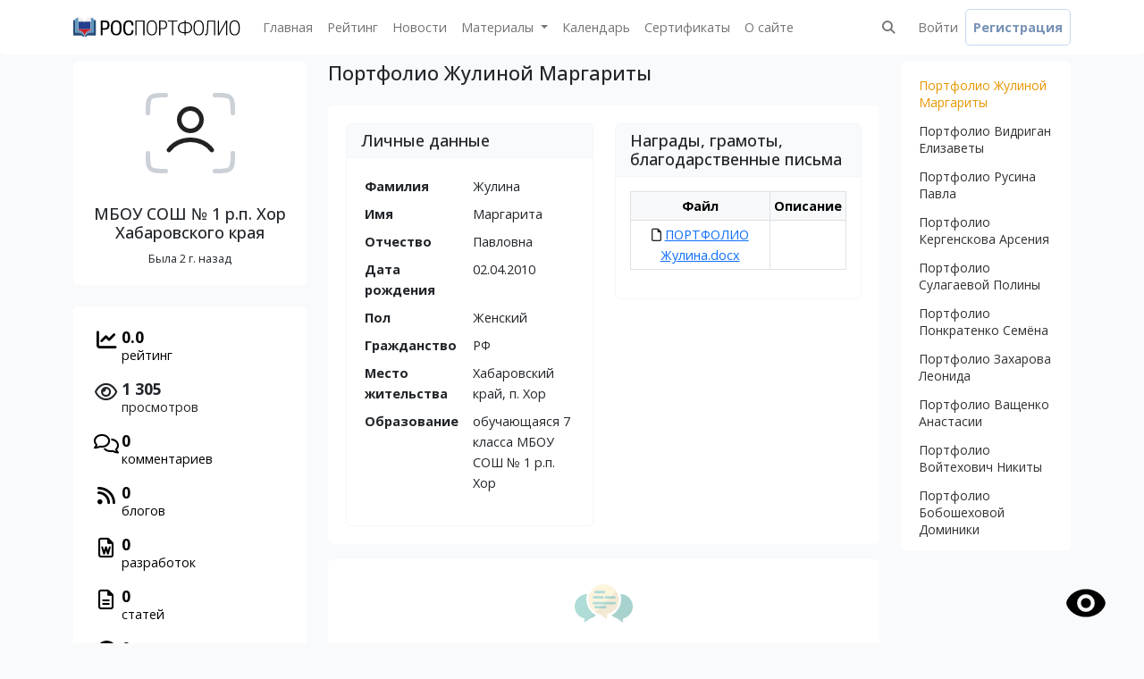

--- FILE ---
content_type: text/html; charset=UTF-8
request_url: https://rosportfolio.ru/hor1school
body_size: 5842
content:
<!doctype html>
<html lang="ru" class="h-100">
<head>
    <meta charset="utf-8">
    <meta name="viewport" content="width=device-width, initial-scale=1">
    <link rel="canonical" href="https://rosportfolio.ru/hor1school" />
    <meta name="csrf-token" content="RvHJKhTLXRJvR7CIavfEDgazztgSqOB1rYvo0gfK">
    <meta name="description" content="Портфолио МБОУ СОШ № 1 р.п. Хор Хабаровского края, личный сайт, учебные материалы к уроку">

        <meta property="og:title" content="МБОУ СОШ № 1 р.п. Хор Хабаровского края">
    <meta property="og:url" content="https://rosportfolio.ru/hor1school">
    <meta property="og:description" content="">
    <meta property="og:type" content="article">
    
    <title>            Портфолио Жулиной Маргариты - МБОУ СОШ № 1 р.п. Хор Хабаровского края        </title>
    <link rel="apple-touch-icon" sizes="180x180" href="https://rosportfolio.ru/apple-touch-icon.png">
    <link rel="icon" type="image/png" sizes="32x32" href="https://rosportfolio.ru/favicon-32x32.png">
    <link rel="icon" type="image/png" sizes="16x16" href="https://rosportfolio.ru/favicon-16x16.png">
    <link rel="manifest" href="https://rosportfolio.ru/yandex-manifest.json">
    <link rel="stylesheet" href="https://cdnjs.cloudflare.com/ajax/libs/font-awesome/6.6.0/css/all.min.css" integrity="sha512-Kc323vGBEqzTmouAECnVceyQqyqdsSiqLQISBL29aUW4U/M7pSPA/gEUZQqv1cwx4OnYxTxve5UMg5GT6L4JJg==" crossorigin="anonymous" referrerpolicy="no-referrer" />
    <script src="/js/lib.js?3"></script>
    <link rel="stylesheet" href="/css/lib.css?3"/>
    <script src="/js/custom.js?1768517544"></script>
    <link rel="dns-prefetch" href="//fonts.gstatic.com">
    <link href="https://fonts.bunny.net/css?family=Nunito" rel="stylesheet">
    <link href="https://rosportfolio.ru/css/all.min.css" rel="stylesheet">
    <link rel="stylesheet" href="/css/element.css"/>

    
        <!-- Yandex.RTB -->
    <script>window.yaContextCb=window.yaContextCb||[]</script>
    <script src="https://yandex.ru/ads/system/context.js" async></script>
</head>
<body class="d-flex flex-column h-100">

<main class="flex-shrink-0">
    <nav class="navbar navbar-expand-lg bg-body-tertiary site-header main-header">
    <div class="container">
        <a class="navbar-brand" href="https://rosportfolio.ru"><img src="https://rosportfolio.ru/img/logo.svg" alt="РосПортфолио" height="40"/></a>
        <button class="navbar-toggler" type="button" data-bs-toggle="collapse" data-bs-target="#navbarSupportedContent" aria-controls="navbarSupportedContent" aria-expanded="false" aria-label="Toggle navigation">
            <span class="navbar-toggler-icon"></span>
        </button>
        <div class="collapse navbar-collapse" id="navbarSupportedContent">
            <ul class="navbar-nav me-auto mb-2 mb-lg-0 top-nav-links">
                <li class="nav-item">
                    <a class="nav-link " aria-current="page" href="https://rosportfolio.ru">Главная</a>
                </li>
                <li class="nav-item">
                    <a class="nav-link " aria-current="page" href="https://rosportfolio.ru/rating">Рейтинг</a>
                </li>



                <li class="nav-item">
                    <a class="nav-link " aria-current="page" href="https://rosportfolio.ru/news">Новости</a>
                </li>
                <li class="nav-item dropdown">
                    <a class="nav-link dropdown-toggle" href="#" role="button" data-bs-toggle="dropdown" aria-expanded="false">
                        Материалы
                    </a>
                    <ul class="dropdown-menu">
                        <li><a class="dropdown-item" href="https://rosportfolio.ru/materials">Учебные материалы</a></li>
                        <li><a class="dropdown-item" href="https://rosportfolio.ru/articles">Статьи</a></li>
                        <li><a class="dropdown-item" href="https://rosportfolio.ru/blogs">Блоги</a></li>
                        <li><a class="dropdown-item" href="https://rosportfolio.ru/discussions">Дискуссии</a></li>
                        <li><a class="dropdown-item" href="https://rosportfolio.ru/mc">Мастер-классы</a></li>
                        <li><a class="dropdown-item" href="https://rosportfolio.ru/excursions">Экскурсии</a></li>
                    </ul>
                </li>
                <li class="nav-item">
                    <a class="nav-link " aria-current="page" href="https://rosportfolio.ru/calendar">Календарь</a>
                </li>
                <li class="nav-item">
                    <a class="nav-link " aria-current="page" href="https://rosportfolio.ru/certificates">Сертификаты</a>
                </li>














                <li class="nav-item">
                    <a class="nav-link " aria-current="page" href="https://rosportfolio.ru/page/about">О сайте</a>
                </li>
            </ul>
                            <div class="navbar-nav user-balance">
                    <a href="https://rosportfolio.ru/search" class="nav-link"><i class="fas fa-search"></i></a>
                </div>
                <div class="navbar-nav">
                    <a href="https://rosportfolio.ru/login" class="nav-link">Войти</a>
                </div>
                <div class="navbar-nav">
                    <a href="https://rosportfolio.ru/register" class="nav-link register-link">Регистрация</a>
                </div>
                    </div>
    </div>
</nav>
<div class="container">


    <main class="py-2 style--portfolio">
        <div class="row justify-content-center ">
            <div class="col-xl-3 col-md-4 col-sm-5">
                <div class="portfolio-menu style--portfolio-user-block">

                    <div class="account-settings profile-account-settings">
                        <div class="user-profile">
                                                            <div class="user-avatar user-avatar-profile no-round">


                                    <img src="/img/placeholder.svg" alt="МБОУ СОШ № 1 р.п. Хор Хабаровского края"" class="">

                                                                    </div>
                                                        <h5 class="user-name ">МБОУ СОШ № 1 р.п. Хор Хабаровского края</h5>

                                                            <div class="user-status-text offline-status">
                                <div class="online-indicator">
                                    <span class="blink"></span>
                                </div>

                                                                                                            Была 2 г. назад
                                                                                                </div>

                                                    </div>
                    </div>

                </div>

                
                <div class="portfolio-menu stat-block mt-4 style--portfolio-stat-block">
    <a href="/hor1school/rating">
        <div class="stat-block-row">
            <div class="stat-block-icon"><i class="fa-solid fa-chart-line"></i></div>
            <div class="stat-block-content">
                                <div class="stat-block-value">0.0</div>
                <div class="stat-block-description">рейтинг</div>
            </div>
        </div>
    </a>

    <a>
        <div class="stat-block-row">
            <div class="stat-block-icon"><i class="far fa-eye"></i></div>
            <div class="stat-block-content">
                                <div class="stat-block-value">1 305</div>
                <div class="stat-block-description">просмотров</div>
            </div>
        </div>
    </a>

    <a href="https://rosportfolio.ru/comments?userId=22602">
        <div class="stat-block-row">
            <div class="stat-block-icon"><i class="far fa-comments"></i></div>
            <div class="stat-block-content">
                                <div class="stat-block-value">0</div>
                <div class="stat-block-description">комментариев</div>
            </div>
        </div>
    </a>

    <a href="https://rosportfolio.ru/search?filter=1&search_for=5&userId=22602">
        <div class="stat-block-row">
            <div class="stat-block-icon"><i class="fas fa-rss"></i></div>
            <div class="stat-block-content">
                                <div class="stat-block-value">0</div>
                <div class="stat-block-description">блогов</div>
            </div>
        </div>
    </a>

    <a href="https://rosportfolio.ru/search?filter=1&search_for=3&userId=22602">
        <div class="stat-block-row">
            <div class="stat-block-icon"><i class="far fa-file-word"></i></div>
            <div class="stat-block-content">
                                <div class="stat-block-value">0</div>
                <div class="stat-block-description">разработок</div>
            </div>
        </div>
    </a>

    <a href="https://rosportfolio.ru/search?filter=1&search_for=4&userId=22602">
        <div class="stat-block-row">
            <div class="stat-block-icon"><i class="far fa-file-alt"></i></div>
            <div class="stat-block-content">
                                <div class="stat-block-value">0</div>
                <div class="stat-block-description">статей</div>
            </div>
        </div>
    </a>

    <a href="https://rosportfolio.ru/search?filter=1&search_for=7&userId=22602">
        <div class="stat-block-row">
            <div class="stat-block-icon"><i class="fas fa-palette"></i></div>
            <div class="stat-block-content">
                                <div class="stat-block-value">0</div>
                <div class="stat-block-description">мастер-классов</div>
            </div>
        </div>
    </a>

    <a href="https://rosportfolio.ru/search?filter=1&search_for=8&userId=22602">
        <div class="stat-block-row">
            <div class="stat-block-icon"><i class="far fa-image"></i></div>
            <div class="stat-block-content">
                                <div class="stat-block-value">0</div>
                <div class="stat-block-description">экскурсий</div>
            </div>
        </div>
    </a>

    <a href="https://rosportfolio.ru/search?filter=1&search_for=6&userId=22602">
        <div class="stat-block-row">
            <div class="stat-block-icon"><i class="far fa-comment-dots"></i></div>
            <div class="stat-block-content">
                                <div class="stat-block-value">0</div>
                <div class="stat-block-description">дискуссий</div>
            </div>
        </div>
    </a>

    <a href="https://rosportfolio.ru/search?filter=1&search_for=2&userId=22602">
        <div class="stat-block-row">
            <div class="stat-block-icon"><i class="far fa-newspaper"></i></div>
            <div class="stat-block-content">
                                <div class="stat-block-value">0</div>
                <div class="stat-block-description">новостей</div>
            </div>
        </div>
    </a>
</div>

                            </div>
            <div class="col-xl-9 col-md-8 col-sm-7">
                <div class="row">
                    <div class=" col-md-8 col-xl-9   order-2 order-md-1 style--portfolio-middle-block">
                            <div class="row">
        <div class="col-md-12">
            <h4 class="page-header">Портфолио Жулиной Маргариты</h4>

            
            
            <div class="page-layout mt-4">
                                    
                                            <div class="page-container style--portfolio-page-container-block">
                            <div class="row">
                                <div class="col-md-6">
                                                                            <div class="card ">
            <h5 class="card-header">Личные данные</h5>
    
    <div class="card-body">
                    <div class="table-responsive">
                <table class="table table-sm table-borderless">
                    <tbody>
                                                                        <tr>
                                <td class="fw-bold" width="50%">
                                    Фамилия
                                </td>
                                <td>
                                    Жулина
                                </td>
                            </tr>
                                                                                                <tr>
                                <td class="fw-bold" width="50%">
                                    Имя
                                </td>
                                <td>
                                    Маргарита
                                </td>
                            </tr>
                                                                                                <tr>
                                <td class="fw-bold" width="50%">
                                    Отчество
                                </td>
                                <td>
                                    Павловна
                                </td>
                            </tr>
                                                                                                <tr>
                                <td class="fw-bold" width="50%">
                                    Дата рождения
                                </td>
                                <td>
                                    02.04.2010
                                </td>
                            </tr>
                                                                                                <tr>
                                <td class="fw-bold" width="50%">
                                    Пол
                                </td>
                                <td>
                                    Женский
                                </td>
                            </tr>
                                                                                                <tr>
                                <td class="fw-bold" width="50%">
                                    Гражданство
                                </td>
                                <td>
                                    РФ
                                </td>
                            </tr>
                                                                                                <tr>
                                <td class="fw-bold" width="50%">
                                    Место жительства
                                </td>
                                <td>
                                    Хабаровский край, п. Хор
                                </td>
                            </tr>
                                                                                                                                                                                                                                    <tr>
                                <td class="fw-bold" width="50%">
                                    Образование
                                </td>
                                <td>
                                    обучающаяся 7 класса МБОУ СОШ № 1 р.п. Хор
                                </td>
                            </tr>
                                                                                                                                                                                                                                                                                                                                                                                    </tbody>
                </table>
            </div>
            </div>
</div>

                                                                    </div>
                                <div class="col-md-6">
                                                                            <div class="card ">
            <h5 class="card-header">Награды, грамоты, благодарственные письма</h5>
    
    <div class="card-body">
                    <div class="table-responsive">
                <table class="table table-sm table-bordered">
                    <thead class="table-light">
                    <tr>
                        <th scope="col" class="text-center wrd-wrap" width="250">Файл</th>
                        <th scope="col" class="text-center">Описание</th>
                    </tr>
                    </thead>
                    <tbody>
                                            <tr>
                            <td class="text-center wrd-wrap">
                                                                    <div class="row-file-list-2">
                                                                                    <div><i class="fa-regular fa-file"></i> <a
                                                    href="https://rosportfolio.ru/storage/users/22602/infoblocks/UhsnaBZF3NHsmRugflCc4dPDZTkLH8XggOuyCHuj.docx"
                                                    target="_blank">ПОРТФОЛИО Жулина.docx</a></div>
                                                                            </div>
                                                            </td>
                            <td>
                                
                            </td>
                        </tr>
                                        </tbody>
                </table>
            </div>
            </div>
</div>

                                                                    </div>
                            </div>
                        </div>
                    
                                                </div>
        </div>
    </div>

    <div class="comments-block">
        <div class="row">
            <div class="col-md-12">
                <div class="comments">
    <div class="comments-body">
        
                    <div class="comments-content-wrapper">
                <div class="comments-empty text-center mt-3">
                    <img src="/img/no-comments.svg" width="65"/>
                    <div class="text-secondary">
                        Комментарии отсутствуют.<br/>
                        Напишите первый комментарий
                    </div>
                </div>
            </div>
            </div>

        
            <div class="comment-only-for-registered text-center">Пожалуйста, <a href="/register">пройдите регистрацию</a> или <a href="/login">войдите</a> на сайт, чтобы оставить комментарий</div>
    </div>



            </div>
        </div>
    </div>
                    </div>

                                            <div
                            class="col-12 col-md-4 col-xl-3 user-menu user-menu-portfolio portfolio-page-list order-1 order-md-2 style--portfolio-pages-block">

                                                            <nav class="nav flex-column">
                                                                                                                        <a class="nav-link is-active"
                                               aria-current="page"
                                               href="/hor1school/portfolio-zulinoi-margarity">Портфолио Жулиной Маргариты</a>
                                                                                                                                                                <a class="nav-link "
                                               aria-current="page"
                                               href="/hor1school/portfolio-vidrigan-elizavety">Портфолио Видриган Елизаветы</a>
                                                                                                                                                                <a class="nav-link "
                                               aria-current="page"
                                               href="/hor1school/portfolio-rusina-pavla">Портфолио Русина Павла</a>
                                                                                                                                                                <a class="nav-link "
                                               aria-current="page"
                                               href="/hor1school/portfolio-kergenskova-arseniia">Портфолио Кергенскова Арсения</a>
                                                                                                                                                                <a class="nav-link "
                                               aria-current="page"
                                               href="/hor1school/portfolio-sulagaevoi-poliny">Портфолио Сулагаевой Полины</a>
                                                                                                                                                                <a class="nav-link "
                                               aria-current="page"
                                               href="/hor1school/portfolio-ponkratenko-semena">Портфолио Понкратенко Семёна</a>
                                                                                                                                                                <a class="nav-link "
                                               aria-current="page"
                                               href="/hor1school/portfolio-zaxarova-leonida">Портфолио Захарова Леонида</a>
                                                                                                                                                                <a class="nav-link "
                                               aria-current="page"
                                               href="/hor1school/portfolio-vashhenko-anastasii">Портфолио Ващенко Анастасии</a>
                                                                                                                                                                <a class="nav-link "
                                               aria-current="page"
                                               href="/hor1school/portfolio-voitexovic-nikity">Портфолио Войтехович Никиты</a>
                                                                                                                                                                <a class="nav-link "
                                               aria-current="page"
                                               href="/hor1school/portfolio-bobosexovoi-dominiki">Портфолио Бобошеховой Доминики</a>
                                                                                                            </nav>
                                                    </div>
                                    </div>
            </div>
        </div>


    </main>


</div>

    <footer class="py-2 footer-block footer mt-auto">
    <div class="container">
    <div class="row footer-row">
        <div class="col-md-3 mb-3">



            <p class="text-muted">© 2026 РосПортфолио.ру</p>
                        <p class="text-muted">Копирование материалов возможно только при разрешении администрации.</p>

        </div>

        <div class="col-md-3 mb-3">
            <h5>Публикации</h5>
            <ul class="nav flex-column">
                <li class="nav-item mb-2"><a href="https://rosportfolio.ru/news" class="nav-link p-0 text-muted">Новости</a></li>
                <li class="nav-item mb-2"><a href="https://rosportfolio.ru/materials" class="nav-link p-0 text-muted">Разработки</a></li>
                <li class="nav-item mb-2"><a href="https://rosportfolio.ru/articles" class="nav-link p-0 text-muted">Статьи</a></li>
                <li class="nav-item mb-2"><a href="https://rosportfolio.ru/blogs" class="nav-link p-0 text-muted">Блоги</a></li>
                <li class="nav-item mb-2"><a href="https://rosportfolio.ru/discussions" class="nav-link p-0 text-muted">Дискуссии</a></li>


            </ul>
        </div>

        <div class="col-md-3 mb-3">
            <h5>Сообщество</h5>
            <ul class="nav flex-column">
                <li class="nav-item mb-2"><a href="https://rosportfolio.ru/calendar" class="nav-link p-0 text-muted">Календарь</a></li>
                <li class="nav-item mb-2"><a href="https://rosportfolio.ru/rating" class="nav-link p-0 text-muted">Рейтинг</a></li>
                <li class="nav-item mb-2"><a href="https://vk.com/rosportfolio" class="nav-link p-0 text-muted">ВКонтакте</a></li>
                <li class="nav-item mb-2"><a href="https://t.me/+IJptf75NqZpjOWYy" class="nav-link p-0 text-muted">Телеграм</a></li>
            </ul>
        </div>

        <div class="col-md-3 mb-3">
            <h5>Информация</h5>
            <ul class="nav flex-column">
                <li class="nav-item mb-2"><a href="https://rosportfolio.ru/page/about" class="nav-link p-0 text-muted">О сайте</a></li>
                <li class="nav-item mb-2"><a href="https://rosportfolio.ru/page/ad" class="nav-link p-0 text-muted">Реклама</a></li>
                <li class="nav-item mb-2"><a href="https://rosportfolio.ru/page/agreement" class="nav-link p-0 text-muted">Пользовательское соглашение</a></li>
                <li class="nav-item mb-2"><a href="https://rosportfolio.ru/page/personal_data" class="nav-link p-0 text-muted">Положение об обработке персональных данных</a></li>
                <li class="nav-item mb-2"><a href="https://rosportfolio.ru/page/contacts" class="nav-link p-0 text-muted">Контакты</a></li>
            </ul>
        </div>

    </div>
    </div>
</footer>
</main>

<script src="https://rosportfolio.ru/special.js"></script>


<div class="modal micromodal-slide" id="message-dialog" aria-hidden="true">
    <div class="modal__overlay" tabindex="-1" data-micromodal-close>
        <div class="modal__container" role="dialog" aria-modal="true" aria-labelledby="modal-1-title">
            <header class="modal__header">
                <h2 class="modal__title" id="message-dialog-title"></h2>
                <button class="modal__close" aria-label="Close modal" data-micromodal-close></button>
            </header>
            <main class="modal__content" id="message-dialog-content">
                <p>
                    Try hitting the <code>tab</code> key and notice how the focus stays within the modal itself. Also, <code>esc</code> to close modal.
                </p>
            </main>
            <footer class="modal__footer">
                <button class="modal__btn modal__btn-primary" data-micromodal-close>ОК</button>
                <button class="modal__btn" data-micromodal-close>Закрыть</button>
            </footer>
        </div>
    </div>
</div>

<img id="specialButton" style="cursor:pointer;" src="https://rosportfolio.ru/img/eye.svg" alt="ВЕРСИЯ ДЛЯ СЛАБОВИДЯЩИХ" title="ВЕРСИЯ ДЛЯ СЛАБОВИДЯЩИХ" />

<link rel="preload" as="style" href="https://rosportfolio.ru/build/assets/app.67dcdfd2.css" /><link rel="preload" as="style" href="https://rosportfolio.ru/build/assets/app.a425d7ed.css" /><link rel="preload" as="style" href="https://rosportfolio.ru/build/assets/app.4499f37b.css" /><link rel="modulepreload" href="https://rosportfolio.ru/build/assets/app.a9627cd0.js" /><link rel="stylesheet" href="https://rosportfolio.ru/build/assets/app.67dcdfd2.css" /><link rel="stylesheet" href="https://rosportfolio.ru/build/assets/app.a425d7ed.css" /><link rel="stylesheet" href="https://rosportfolio.ru/build/assets/app.4499f37b.css" /><script type="module" src="https://rosportfolio.ru/build/assets/app.a9627cd0.js"></script>

<!-- Yandex.Metrika counter -->
<script type="text/javascript" >
    (function(m,e,t,r,i,k,a){m[i]=m[i]||function(){(m[i].a=m[i].a||[]).push(arguments)};
        m[i].l=1*new Date();
        for (var j = 0; j < document.scripts.length; j++) {if (document.scripts[j].src === r) { return; }}
        k=e.createElement(t),a=e.getElementsByTagName(t)[0],k.async=1,k.src=r,a.parentNode.insertBefore(k,a)})
    (window, document, "script", "https://mc.yandex.ru/metrika/tag.js", "ym");

    ym(93568212, "init", {
        clickmap:true,
        trackLinks:true,
        accurateTrackBounce:true
    });
</script>
<noscript><div><img src="https://mc.yandex.ru/watch/93568212" style="position:absolute; left:-9999px;" alt="" /></div></noscript>
<!-- /Yandex.Metrika counter -->
<!-- Google tag (gtag.js) -->
<script async src="https://www.googletagmanager.com/gtag/js?id=G-DTLH791GEX"></script>
<script>
    window.dataLayer = window.dataLayer || [];
    function gtag(){dataLayer.push(arguments);}
    gtag('js', new Date());

    gtag('config', 'G-DTLH791GEX');
</script>

</body>
</html>


--- FILE ---
content_type: text/css
request_url: https://rosportfolio.ru/build/assets/app.a425d7ed.css
body_size: 9024
content:
@import"https://fonts.googleapis.com/css2?family=Open+Sans:ital,wght@0,300;0,400;0,500;0,600;0,700;0,800;1,300;1,400;1,500;1,600;1,700;1,800&display=swap";html,body{font-family:Open Sans,sans-serif!important}.el-menu{border:solid 0px var(--el-menu-border-color);border-radius:6px}.el-menu-item{cursor:pointer}.content-block{background-color:#fff;border-radius:6px;width:100%;padding:17px}.el-menu-item a{display:block;flex-basis:100%;text-decoration:none;color:var(--el-menu-text-color);transition:border-color var(--el-transition-duration),background-color var(--el-transition-duration),color var(--el-transition-duration)}.el-menu-item.is-active a{color:var(--el-menu-active-color)}.el-menu-item span{flex-basis:100%}.user-menu .nav{background-color:#fff;border-radius:6px;margin-bottom:5px}.user-menu .nav a{height:35px;line-height:27px;font-size:var(--el-menu-item-font-size);color:var(--el-menu-text-color);padding:0 var(--el-menu-base-level-padding);transition:border-color var(--el-transition-duration),background-color var(--el-transition-duration),color var(--el-transition-duration)}.user-menu .nav a:hover{background-color:var(--el-color-primary-light-9)}.user-menu .nav a span{vertical-align:-3px}.user-menu .nav [class^=el-icon]{margin-right:5px;width:var(--el-menu-icon-width);text-align:center;font-size:18px;vertical-align:-7px}.user-menu a{position:relative}.user-menu .arrow [class^=el-icon]{position:absolute;top:50%;right:var(--el-menu-base-level-padding);margin-top:-6px;transition:transform var(--el-transition-duration);font-size:12px;margin-right:0;width:inherit}.user-menu .sub-menu span{line-height:33px!important;padding-left:33px}.user-menu .is-active{color:#e79600!important}.user-menu .nav{padding-top:9px!important;padding-bottom:9px!important}.toggle-user-menu{position:relative;display:none;text-decoration:none;text-align:center;padding:10px;background-color:#fff;margin-bottom:10px;border-radius:6px;color:#000;border-bottom:3px solid #f3f3f3;transition:all .5s ease}.toggle-user-menu:hover{background-color:#f3f3f3;border-bottom:3px solid #e3e3e3;color:#313131}.toggle-user-menu [class^=el-icon]{position:absolute;top:50%;right:var(--el-menu-base-level-padding);margin-top:-6px;transition:transform var(--el-transition-duration);font-size:12px;margin-right:0;width:inherit}.page-form .el-card__body{padding:30px!important}.page-card-item .page-title [class^=el-icon]{display:inline-block!important;position:inherit!important;vertical-align:1px;margin-right:5px}.content-container .el-loading-mask{border-radius:6px}.select-page img{opacity:.3!important}.el-alert__content{word-break:normal!important}.container-item{background-color:#fff;padding:10px;border-radius:6px}.container-item-block{background-color:#f8fafc;padding:10px;border-radius:6px;transition:all .1s ease}.container-actions-block-header{text-align:right}.container-item .container-actions-block-header .el-dropdown{color:#b5cee1;transition:all .5s ease}.container-item:hover .container-actions-block-header .el-dropdown{color:#7ca1bb}.infoblock-container .el-dropdown{color:#b5cee1;transition:all .5s ease}.infoblock-container .el-dropdown{color:#7ca1bb}.container-title span{vertical-align:1px}.container-title{color:#ccc;font-size:11px}.infoblock-container .el-card__header{padding:5px 12px!important}.infoblock-container{margin-bottom:6px}.infoblock-ghost{opacity:.5;background:#c8ebfb;border-radius:6px}.drag-handle{cursor:move}.page-controls{text-align:right}.show-hide-page-blocks{vertical-align:-2px}.hideInfoblockBody .el-card__body{display:none!important}.help-text{color:#bbb;line-height:normal;margin-top:5px;word-break:normal}.actions-footer{background-color:#fff;padding:16px 7px;border-top:1px solid #f3f3f3;border-bottom:1px solid #f3f3f3}.el-upload__tip{margin-top:0}.form-errors{margin-bottom:10px}.form-errors-item .el-alert{margin-bottom:3px!important}.is-main-edu{margin-right:4px}.form-collapse .el-collapse-item__header{padding-left:10px!important}.form-collapse .el-collapse-item__wrap{padding-left:10px!important;padding-right:10px!important}.edit-mode .el-collapse-item__header{background-color:#ffefd0!important}.edit-mode .el-collapse-item__wrap{background-color:#fff9ef!important}.row-file-list{line-height:normal;margin-top:6px}.row-file-list a{text-decoration:none;font-size:11px;line-height:normal;vertical-align:3px}.infoblock-container .el-card__body,.infoblock-container .el-card__body a{line-height:normal;vertical-align:1px}.pre-line{white-space:pre-line}.infoblock-container img{max-width:100%!important;height:auto!important}.photo-gallery-infoblock-img{width:100%;height:auto}.photo-gallery-infoblock .el-image{width:100%}.photo-gallery-infoblock .el-image__inner{width:100%!important;height:auto}.image-infoblock-img{width:100%}.video-player-infoblock iframe{width:100%;min-height:380px}.audio-description{padding-left:22px!important}.file-icon-infoblock{width:90px}.filename-infoblock{word-break:break-word}.file-infoblock-container{position:relative}.file-infoblock-del{position:absolute;right:0px}.slider-infoblock-container{position:relative}.slider-infoblock-del{position:absolute;right:20px;top:13px}.swiper{width:100%;height:100%}.swiper-slide{text-align:center;font-size:18px;display:-webkit-box;display:-ms-flexbox;display:-webkit-flex;display:flex;-webkit-box-pack:center;-ms-flex-pack:center;-webkit-justify-content:center;justify-content:center;-webkit-box-align:center;-ms-flex-align:center;-webkit-align-items:center;align-items:center}.swiper-wrapper{height:auto!important}.swiper-slide img{display:block;width:100%;height:100%;object-fit:cover}.vote-infoblock-answer{padding-left:20px}.vote-infoblock-answer .el-radio-group{display:block!important}.vote-infoblock-answer .el-radio{display:block!important;height:auto!important;margin-bottom:5px}.vote-infoblock-answer .el-radio__label{vertical-align:-1px}.answer-label{margin-right:10px}.text-right{text-align:right}.text-left{text-align:left}.mr-10{margin-right:10px}.qaAnswered{background-color:#ebfde6!important}.indicator-block-item{padding:15px}.tab-circle-color{display:inline-block;width:16px;height:16px;border-radius:8px;margin-right:6px;vertical-align:-3px}.infoblock-tabs a,.infoblock-tabs a:hover{border:0px!important}.infoblock-tabs-content{margin-top:1px;border:2px solid #fff;padding:12px;border-top-right-radius:4px;border-bottom-right-radius:4px;border-bottom-left-radius:4px}.infoblock-tabs{border:0px}.account-settings .user-profile{margin:0 0 1rem;padding-bottom:1rem;text-align:center}.account-settings .user-profile .user-avatar{margin:0 0 1rem}.account-settings .user-profile .user-avatar img{width:90px;height:90px;-webkit-border-radius:100px;-moz-border-radius:100px;border-radius:100px}.account-settings .user-profile .user-avatar-profile img{width:120px;height:120px;-webkit-border-radius:60px;-moz-border-radius:60px;border-radius:60px;object-fit:cover}.account-settings .user-profile h5.user-name{margin:0 0 .5rem}.account-settings .user-profile h6.user-email{margin:0;font-size:.8rem;font-weight:400;color:#9fa8b9}.account-settings .about{margin:2rem 0 0;text-align:center}.account-settings .about h5{margin:0 0 15px;color:#007ae1}.account-settings .about p{font-size:.825rem}.settings .card{border:0px}.settings .form-group{margin-top:10px}.text-small{font-size:11px}.settings h6{margin-bottom:0;margin-top:30px}.mgt-0{margin-top:0!important}.settings .el-form-item__label{color:#000;margin-bottom:0!important}.settings select,.settings .el-input__inner{height:37px}.settings .el-select{width:100%}.settings .el-input__wrapper{border-radius:.375rem;background-color:#f8fafc}.portfolio-menu{background-color:#fff;border-radius:6px;margin-bottom:5px;padding:20px}.user-menu-portfolio .nav a{line-height:inherit;height:auto;min-height:35px;padding-top:6px}.user-menu-portfolio a i{display:inline-block;margin-right:10px;vertical-align:-1px}.profile-account-settings .user-profile{margin-bottom:0;padding-bottom:0}.stat-block-row{display:flex;gap:7px;align-items:flex-start;margin-bottom:12px}.stat-block-icon{flex-basis:40px;font-size:1.4rem;text-align:center}.stat-block-content{flex-basis:100%}.stat-block-value{font-weight:700;font-size:1.1rem}.stat-block-description{margin-top:-5px}.stat-block a{text-decoration:none;color:#000;transition:all ease .2s}.stat-block a:hover{color:#9b9b9b}.user-avatar-profile{position:relative}.user-status-online{display:inline-block;position:absolute;width:12px;height:12px;background-color:#00b000;border-radius:6px;right:0px}div.online-indicator{display:inline-block;width:15px;height:15px;margin-right:10px;background-color:#0fcc45;border-radius:50%;vertical-align:-2px}span.blink{display:block;width:15px;height:15px;background-color:#0fcc45;opacity:.7;border-radius:50%;animation:blink 1s linear infinite}.stickers-block ul{padding:0;margin:0;list-style:none}.stickers-block ul li{display:inline-block;width:55px;height:55px;border-radius:27px;border:2px solid #f3f3f3;overflow:hidden;margin-right:5px}.stickers-block img{width:100%;height:100%}@keyframes blink{to{transform:scale(2);opacity:0}}.offline-status .online-indicator{display:none}.offline-status{font-size:.8rem}.portfolio-page-list{line-height:normal}.portfolio-page-list a{line-height:normal!important;height:auto!important;padding-top:5px!important;padding-bottom:5px!important}.page-container{background-color:#fff;border-radius:6px;padding:20px;margin-bottom:17px}.page-container .card-header{background-color:#f8fafc;border-color:#f2f6fa}.page-container .card{border-color:#f2f6fa}.page-container .card:not(:last-child){margin-bottom:16px}.mfp-no-margins img.mfp-img{padding:0}.mfp-no-margins .mfp-figure:after{top:0;bottom:0}.mfp-no-margins .mfp-container{padding:0}.mfp-with-zoom .mfp-container,.mfp-with-zoom.mfp-bg{opacity:0;-webkit-backface-visibility:hidden;-webkit-transition:all .3s ease-out;-moz-transition:all .3s ease-out;-o-transition:all .3s ease-out;transition:all .3s ease-out}.mfp-with-zoom.mfp-ready .mfp-container{opacity:1}.mfp-with-zoom.mfp-ready.mfp-bg{opacity:.8}.mfp-with-zoom.mfp-removing .mfp-container,.mfp-with-zoom.mfp-removing.mfp-bg{opacity:0}.hide-card-borders{border:0px}.hide-card-borders .card-body{padding:0}.slick-arrow{z-index:10}.slick-prev{left:10px}.slick-next{right:10px}.slick-slider-block img{max-width:100%}.inline-slide{text-align:center;height:275px;overflow:hidden;display:flex!important;flex-direction:row;justify-content:center;align-items:center;font-size:1.2rem}.no-round img{border-radius:0!important}.progress-circle{display:inline-block!important;left:0px;right:0px}.progress-circle span{--bs-text-opacity: 1;font-size:var(--bs-body-font-size);color:rgba(var(--bs-secondary-rgb),var(--bs-text-opacity))!important;display:block;width:100%;text-align:center;height:100%;line-height:inherit}.circle-chart__percent{font-size:5px}.circle-chart__info{transform:translateY(.1499999999999998em)!important}.circlechart{padding:20px}.infoblock-tabs .nav-link:not(.active){background-color:#f3f3f3!important;color:#000!important}footer{background-color:#fff}.portfolio-vote{margin-top:15px;display:flex;gap:10px;align-content:center;justify-content:center;align-items:center}.plus-vote{display:inline-block;width:30px;height:30px;border-radius:15px;background-color:#d9ffd9;color:#269d26;text-align:center;line-height:30px;transition:all .5s ease}.plus-vote:hover{background-color:#c3fdc3;color:#188618}.minus-vote{display:inline-block;width:30px;height:30px;border-radius:15px;background-color:#ffd9d9;color:#9d2626;text-align:center;line-height:30px;transition:all .5s ease}.minus-vote:hover{background-color:#fdc3c3;color:#861818}.did-vote .plus-vote{display:inline-block;width:30px;height:30px;border-radius:15px;background-color:#f2faf2;color:#ade7ad;text-align:center;line-height:30px;transition:all .5s ease}.did-vote .plus-vote:hover{background-color:#eafcea;color:#85d985}.did-vote .minus-vote{display:inline-block;width:30px;height:30px;border-radius:15px;background-color:#f8f0f0;color:#eabfbf;text-align:center;line-height:30px;transition:all .5s ease}.did-vote .minus-vote:hover{background-color:#faeeee;color:#e0a7a7}.did-vote .plus-vote.voted{background-color:#d9ffd9;color:#269d26}.did-vote .minus-vote.voted{background-color:#ffd9d9;color:#9d2626}.portfolio-vote .fa-check{display:none}.voted .fa-check{display:inline-block}.voted .fa-plus,.voted .fa-minus{display:none}@media screen and (max-width: 1200px){.responsive-modal{--el-dialog-width: 50% !important}.comment-thread-block{padding-left:0!important}.comment-thread-block .comment-wrapper{padding-left:0!important;border:0px!important}}@media screen and (max-width: 968px){.responsive-modal{--el-dialog-width:calc(100% - 50px) !important}}@media screen and (max-width: 768px){.hidden-table-column{display:none}.menu-column{flex-basis:inherit}.toggle-user-menu{display:block}.container-item-block{margin-bottom:6px}.infoblock-title-cont{max-width:600px;white-space:nowrap;overflow:hidden;text-overflow:ellipsis;padding-left:12px;padding-right:12px}.portfolio-page-list,.page-header{margin-top:17px}.chat-room .chat-title,.chat-room .chat-short{max-width:100%!important;white-space:inherit!important;overflow:inherit!important;text-overflow:inherit!important}}.friends-accepted{display:inline-block;margin-left:16px}.portfolio-page-list a{padding-top:8px!important}.counter-badge{margin-right:20px}.style-check a{font-size:23px;color:#000}.style-check a:hover{color:#000}.portfolio-main-wrapper{margin:12px 10px 10px}.footer-block .footer-row{margin:30px}.user-menu .nav a i{transition:all .3s ease}.form-padding{margin:12px}.pagination-block nav{display:inline-block}.pagination-block{text-align:center;margin-top:23px!important}.card-body a.card-title{color:#000;text-decoration:none;font-size:1.1rem;line-height:normal;font-weight:700}.card-body a.card-title:hover{color:#565656}.author-card{color:#000;text-decoration:none;border-bottom:1px solid silver}.author-card:hover{color:#3f3f3f;text-decoration:none;border-bottom:1px solid #dedede}.stat-block-user{padding:10px;background-color:#fff;border-radius:8px;max-width:200px;box-shadow:#32325d40 0 2px 5px -1px,#0000004d 0 1px 3px -1px}.rating-stat-val{font-size:1.6rem;font-weight:700}.comments{padding:12px;background-color:#fff;border-radius:6px}.comments .date{font-size:11px}.comments .name{color:#000!important;text-decoration:none;transition:all .5s ease}.comments .name:hover{color:#939393!important}.comments .comment-author{display:flex;align-content:center;justify-content:flex-start;align-items:center;gap:8px}.comments .comment-author .user-info{line-height:normal}.comments .comment-text{margin-top:5px}.comments .comments-actions{margin-top:5px;display:flex;justify-content:space-between}.comments .comments-actions .action{transition:all .5s ease}.comments .comments-actions .action:hover{color:#a9a9a9;cursor:pointer}.comments .action-delete{color:#940000}.comments .action-delete:hover{color:#de9292!important}.comments .photo{width:40px;line-height:10px}.comments .user-info{width:100%}.comments .vote{min-width:100px!important;display:flex;gap:4px;align-content:center;justify-content:space-between;align-items:center;white-space:nowrap}.comments .thumbs-up{color:#008600;transition:all .5s ease;text-align:center;cursor:pointer}.comments .thumbs-up:hover{color:#005000}.comments .thumbs-down{color:#c90000;transition:all .5s ease;text-align:center;cursor:pointer}.comments .thumbs-down:hover{color:#850000}.vote-value{text-align:center}.comment-answer{margin-top:6px;display:none}.comment-answer .comment{resize:vertical;min-height:80px}.comment-answer textarea{outline:none;box-shadow:none!important;border:1px solid #e5e5e5!important}.comment-answer textarea:focus{outline:none;box-shadow:none!important;border:1px solid #b0b0b0!important}.write-comment-container{margin-top:35px}.comment-write textarea{outline:none;box-shadow:none!important;border:1px solid #e5e5e5!important}.comment-write textarea:focus{outline:none;box-shadow:none!important;border:1px solid #b0b0b0!important}.comment-write .comment{resize:vertical;min-height:120px}.comment-info-text{font-size:11px;margin-bottom:10px}.comment-block:not(:last-child){margin-bottom:15px}.comment-thread-block{padding-left:25px;margin-top:10px}.comment-thread-block-fixed{padding-left:0}.comment-thread-block .comment-wrapper{padding-left:15px;border-left:2px solid silver}.modal__btn-primary{margin-right:6px}.comment-author .user-photo{display:inline-block;width:40px;height:40px;border-radius:6px;background-repeat:no-repeat;background-position-y:center;background-position-x:center;background-size:40px}.comment-only-for-registered{margin-top:20px}#chat .form-control{border-color:transparent}#chat .form-control:focus{border-color:transparent;box-shadow:inset 0 0 0 1px transparent}#chat{background-color:#fff;border-radius:6px;height:650px}.badge-dot{border-radius:50%;height:10px;width:10px;margin-left:2.9rem;margin-top:-.75rem}.chat-left-sidebar{position:relative;height:650px}.chat-right-sidebar{position:relative;height:560px}.typing-indicator{font-size:12px;margin-bottom:10px}.chats-list{padding:15px}.chat-room a{color:#000;text-decoration:none}.chat-room .chat-title,.chat-room .chat-short{line-height:normal;font-size:12px;white-space:nowrap;overflow:hidden;text-overflow:ellipsis;display:block;max-width:150px}.chats-list li{transition:all .5s ease}.chats-list li:hover,.chats-list li.active{background-color:#f3f3f3}.chats-list{padding-left:0;padding-right:0}.chat-write{margin-top:5px}.chat-right-sidebar img{width:45px;height:100%}.chat-attachments{margin-top:10px}.chat-attachments .chat-attachment-file a{color:#0d6efd;transition:all .5s ease;text-decoration:none;border-bottom:1px solid #76acff}.chat-attachments .chat-attachment-file a:hover{color:#003a91;border-bottom:1px solid #003a91}.bg-primary .chat-attachments .chat-attachment-file a{color:#fff;transition:all .5s ease;border-bottom:1px solid #fff}.bg-primary .chat-attachments .chat-attachment-file a:hover{color:#ced3ff;border-bottom:1px solid #ced3ff}.chat-textarea{resize:none;height:80px;font-size:13px}.message-box{min-width:auto;max-width:80%;display:flex;flex-direction:column;align-items:flex-start}.chat-message-box{display:inline-block}.chat-date-box{display:block}@media screen and (max-width: 768px){.chat-left-sidebar{position:inherit!important;height:auto}#chat{height:auto}.chat-right-sidebar{position:inherit!important;height:auto;max-height:600px;padding:10px}.chat-write{margin-bottom:1px}.chat-write textarea{height:40px}.editorx_body{padding:20px}.nav-item{margin-bottom:3px}.hide-on-mobile{display:none}}.chat-photo{flex-basis:45px;width:45px!important;height:45px!important}.message-box-end{min-width:auto;max-width:80%;display:flex;flex-direction:column;align-items:flex-end}.message-item{padding:10px}.new-message{background-color:#f3f3f3;border-radius:6px}.dialog-act{flex-basis:20px}.event-comment-block{padding:10px;border-radius:5px;margin-top:0;background-color:#fff;border-left:2px solid #d5d5d5;transition:all .5s ease}.event-comment-block:hover:not(.event-unseen){background-color:#fff5da;border-left:2px solid #f6de93}.event-unseen{background-color:#cae6ff;border:2px solid #add8ff;box-shadow:#3c40434d 0 1px 2px,#3c404326 0 1px 3px 1px}.feed-block-link a{text-decoration:none}.add-material-block:hover{color:#000;box-shadow:#0000003d 0 3px 8px;background-color:#f6f9ff}.add-material-block{display:block;text-decoration:none;background-color:#fff;border-radius:6px;padding:10px;margin:6px;text-align:center;color:#4d4d4d;transition:all .2s ease}.amb-image img{width:75px}.amb-image{margin-bottom:12px}.ce-popover{width:280px!important}.item-photo{width:70px;height:70px;border-radius:6px;background-repeat:no-repeat;background-position-y:center;background-position-x:center;background-color:#f3f3f3}.gifts-list{padding:0;margin:10px 0 0}.gifts-list li{display:inline-block;padding:6px;background-color:#fff;border-radius:6px;width:94px;height:94px;text-align:center;border:1px solid #dcdcdc;cursor:pointer;margin-bottom:6px;transition:all .3s ease}.gifts-list li.active,.gifts-list li:hover{background-color:#cbedff;border:1px solid #bbe6fd}.gifts-list li:not(:last-child){margin-right:6px}.gifts-list li img{width:60px}.giftId{display:none}.main-header{margin-bottom:0;border-bottom:0px;padding:10px 13px;background-color:#fff;border-bottom-left-radius:6px;border-bottom-right-radius:6px}.user-balance{margin-right:10px}.services .add-material-block{min-height:154px!important}.price-block{margin-top:10px;padding:7px 7px 7px 12px;border-radius:6px;background-color:#cbedff;max-width:220px}.price-value{font-size:22px;font-weight:700}.fw-block{width:100%;max-width:100%}.premium-link .premium-star{color:#ffb342}.premium-link{font-weight:700;background:#FF0000;background:linear-gradient(to bottom right,#FF0000 0%,#425ECF 100%);-webkit-background-clip:text;-webkit-text-fill-color:transparent}.premium-chevron{position:absolute!important;top:36px;left:93px}.premium-chevron img{width:50px!important}.user-avatar-profile{max-width:120px;max-height:120px;margin:0 auto 20px!important}.premium-star{vertical-align:-1px}.referral-link-block{padding:12px;border-radius:6px;background-color:#fff8a8;border:1px solid #ffd876;text-align:center}.page-content{background-color:#fff;padding:15px;border-radius:6px}.autorating-apply{font-weight:200!important;color:#5d5d5d;text-decoration:none;font-size:15px;border-bottom:1px solid #bebebe}.autorating-apply:hover{color:#9a9a9a;border-bottom:1px solid #dedede}.rating-stat-val span{font-weight:200!important;color:#5d5d5d;font-size:15px}.amount-input{max-width:140px;text-align:center;font-size:20px;margin-bottom:10px}.register-link{border:1px solid #c6d8f1;color:#7892b7;font-weight:700;border-radius:5px}.register-link:hover{color:#3070c4;border:1px solid #99b2d5;background-color:#d6e7ff}.bg-image-vertical{position:relative;overflow:hidden;background-repeat:no-repeat;background-position:right center;background-size:auto 100%}@media (min-width: 1025px){.h-custom-2{height:100%}}@media (max-width: 1200px){.main-stat-block-div{padding:10px!important}}@media (max-width: 1400px){.stat-title{font-size:11px!important}}.line-height-normal{line-height:normal!important}.user-type-selector ul{margin:0;padding:0;list-style:none}.user-type-selector ul li{display:block;cursor:pointer!important;transition:all .3s ease;background-color:#f3f3f3;padding:5px 5px 5px 12px;border-radius:5px;margin-bottom:2px}.user-type-selector ul li.active{background-color:#1d72c5;color:#fff}.user-type-selector ul li input{display:none}.role-selector{margin-bottom:4px;color:#818181;font-weight:300}.flicking-camera .panel{width:80px;height:80px;border-radius:7px;background-color:#f3f3f3;margin-right:10px}.flicking-pagination-bullet{width:10px;height:10px}.users-top-nav{margin-bottom:10px;font-size:12px}.users-top-nav li{transition:all .3s ease}.users-top-nav .active{background-color:#5bc0de!important;color:#fff!important;font-weight:700}.users-top-nav .nav-link:not(.active){background-color:#f3f3f3!important}.users-top-nav li:not(:last-child){margin-right:5px}.users-top-nav a:not(.active){color:#797979!important}.hidden-tab-content{display:none}.user-photo-1{object-fit:cover;width:80px;height:80px;border-radius:40px}.users-top-tab a{background-size:80px}.rate-span{display:inline-block;position:absolute;background-color:orange;color:#fff;z-index:100;right:0px;font-size:10px;border-radius:5px;padding-left:6px;padding-right:6px}#users-top-home{margin-bottom:10px}.flicking-viewport .panel{position:relative}.head-news-item img{border-radius:7px;width:100%}.head-news-item-title{display:block;font-size:1.55rem;text-decoration:none;color:#000;line-height:normal;margin-bottom:10px;font-weight:800;transition:all .3s ease}.head-news-item-title:hover{color:#5b5b5b}.head-news-date{margin-top:12px;font-size:.9rem;font-weight:600;text-transform:uppercase;color:#8f8f8f}.news-feed .head-news-item img{border-radius:7px;width:100%}.news-feed .head-news-item-title{display:block;font-size:1rem;text-decoration:none;color:#000;line-height:normal;margin-top:10px;margin-bottom:0;font-weight:600!important;transition:all .3s ease}.news-feed .head-news-item-title:hover{color:#5b5b5b}.news-feed .head-news-date{font-size:.8rem;font-weight:600;text-transform:uppercase;color:#8f8f8f;margin-top:6px}.news-feed{margin-bottom:15px}.main-heading-title{display:block;color:#444;text-decoration:none;font-size:1.3rem;font-weight:lighter;margin-top:12px;margin-bottom:12px}.main-heading-title:after{content:"";position:relative;display:block;width:30px;height:3px;background:#5bc0de;margin-top:3px;left:1px}.main-tabs a:not(.active){color:#656565}.main-tabs a{font-size:13px}.tab-content{background-color:#f8fafc;border-left:1px solid #dee2e6;border-right:1px solid #dee2e6;border-bottom:1px solid #dee2e6;padding:13px;border-bottom-left-radius:.375rem;border-bottom-right-radius:.375rem}.tab-content[data-tab=new],.tab-content[data-tab=today]{display:none}.feed-tabs a:not(.active){color:#656565}.feed-tabs a{font-size:13px}.tab-content-feed{background-color:#f8fafc;border-left:1px solid #dee2e6;border-right:1px solid #dee2e6;border-bottom:1px solid #dee2e6;padding:13px;border-bottom-left-radius:.375rem;border-bottom-right-radius:.375rem}.tab-content-feed[data-tab=mc],.tab-content-feed[data-tab=excursions],.tab-content-feed[data-tab=blogs]{display:none}.feed-tabs{margin-top:20px}.users-list .users-thumb-list{display:flex;gap:5px;flex-wrap:wrap;flex-direction:row;grid-gap:5px;grid-template-columns:repeat(7,1fr)}.users-list .users-thumb-list a{width:50px;height:50px;background-size:50px;border-radius:6px}.main-stat-block-div{display:block;text-decoration:none;color:#000;padding:20px;box-shadow:#0000001a 0 1px 3px,#0000000f 0 1px 2px;border-radius:6px;flex-basis:85px;transition:all .3s ease}.main-stat-block-div:hover{background-color:#f3f3f3}.main-stat-block img{width:100%;display:block}.stat-title{margin-top:17px!important;text-align:center;line-height:normal}.stat-title span{font-weight:700}.home-block{background-color:#f8fafc;border:1px solid #dee2e6;padding:13px;border-radius:.375rem}.comment-flat-text{text-decoration:none;color:#000;transition:all .3s ease}.comment-flat-text:hover{color:#6e6e6e}.start-discussion-heading a{color:#3989a1;font-size:.9rem;font-weight:700;text-decoration:none}.start-discussion-short{font-style:italic;color:#565656;padding-left:20px;font-size:.8rem;margin-top:2px}.start-discussion-item{margin-bottom:18px;line-height:normal}.start-discussion-heading img{width:20px}.start-mc-item{margin-bottom:18px;line-height:normal}.start-mc-item .item-content img{width:20px}.start-item-stat{display:flex;margin-left:18px;margin-top:8px;font-size:.8rem;justify-content:flex-start;gap:13px;align-items:center}.start-item-stat i{vertical-align:.5px;margin-right:4px}.start-mc-item{display:flex;gap:6px}.start-item .preview-image{width:60px;padding:0}.start-item .preview-image img{width:100%;border-radius:6px}.item-content{width:100%}.item-image{width:60px;height:60px;border-radius:6px;background-repeat:no-repeat;background-position-y:center;background-position-x:center;background-size:60px}.interesting-block{background-color:#f8fafc;padding:13px;border-radius:6px}.interesting-block h4{font-size:16px;font-weight:700;color:#7c7c7c;margin-bottom:4px;padding:0}.interesting-links{margin-bottom:15px}.interesting-links a{display:block;text-decoration:none;margin-left:18px;color:#3989a1;font-size:.9rem}.interesting-block img{width:20px;vertical-align:-7px}@media (max-width: 767.98px){.border-sm-start-none{border-left:none!important}}.card-item{margin-left:0}.last-articles-section img{border-radius:6px}.card-main-link-title{text-decoration:none;color:#3989a1;font-size:.9rem;transition:all .3s ease}.card-main-link-title:hover{color:#0b4050}.cars-author-section a:not(.premium-link){text-decoration:none;color:#3989a1}.news-group{background-color:#fff;border-radius:7px;padding:15px;margin-bottom:15px;box-shadow:#0000001f 0 1px 3px,#0000003d 0 1px 2px}.news-group-header{font-weight:700;text-transform:uppercase;margin-bottom:10px;font-size:.9rem;color:#5bc0de}.news-row{display:flex;gap:10px;margin-bottom:10px}.news-row-date{width:70px}.news-row-title{width:100%}.discussion-row .news-row-title .discussion-link{font-size:1.2rem}.news-row-date{color:#5bc0de}.news-row-title a{text-decoration:none;color:#033141;transition:all .3s ease}.news-row-title a:hover{color:#5bc0de}.content-sub-row{display:flex;gap:10px;justify-content:space-between;align-items:flex-start}.share-block a{display:inline-block;margin-right:4px}.share-block a img{width:15px}.share-block a.tg img{width:18px}.share-block a.vk img{width:19px}.author-block{display:flex;gap:10px;margin-top:30px;margin-bottom:30px;padding:15px;box-shadow:#0000001a 0 1px 3px,#0000000f 0 1px 2px;border-radius:7px}.author-photo{width:70px}.author-name{width:100%}.author-photo a{display:block;width:50px;height:50px;background-size:50px;border-radius:6px}.codex-editor{font-family:Segoe UI,system-ui,-apple-system,sans-serif!important}.codex-editor h2{color:#5bc0de;font-size:22px;margin-bottom:20px}.codex-editor h1{color:#5bc0de;font-size:26px;margin-bottom:20px}.codex-editor h3{color:#5bc0de;font-size:20px;margin-bottom:20px}.codex-editor h4{color:#5bc0de;font-size:18px;margin-bottom:20px}.codex-editor h5{color:#5bc0de;font-size:16px;margin-bottom:20px}.codex-editor h6{color:#5bc0de;font-size:14px;margin-bottom:20px}.codex-editor p,.codex-editor .cdx-block{font-size:16px}.codex-editor table{margin-bottom:20px!important}.codex-editor .check-list{margin-bottom:20px;list-style:none;padding-left:0;margin-left:0;font-size:16px}.codex-editor .check-list li{background-color:#f3f3f3;padding:10px;border-radius:7px;margin-bottom:3px}.codex-editor .check-list li:has(.checked){color:#008c00}.codex-editor .image{text-align:center}.codex-editor .image img{max-width:100%}.codex-editor .image--stretched img{width:100%}.codex-editor .image--backgrounded{width:100%;padding:20px 12px;background-color:#f5f5f5;border-radius:5px}.codex-editor .image img{border-radius:5px}.codex-editor .image-caption{background-color:transparent;width:100%;border-radius:5px;font-size:16px;color:#606060;margin-top:5px;text-align:center;font-style:italic}.codex-editor .image{margin-bottom:20px!important}.codex-editor .link-tool__description{font-size:13px}.codex-editor .link-tool{margin-bottom:20px}.codex-editor .link-tool__title{font-size:14px}.codex-editor .cdx-attaches{margin-bottom:20px}.codex-editor .editor-delimiter{font-size:28px;letter-spacing:6px}.codex-editor .alert{font-size:14px;margin-bottom:20px}.codex-editor .blockquote{margin-bottom:20px}.codex-editor blockquote p{font-size:19px;font-family:system-ui,-apple-system,Segoe UI,Roboto,Helvetica Neue,Arial,Noto Sans,Liberation Sans,sans-serif,"Apple Color Emoji","Segoe UI Emoji",Segoe UI Symbol,"Noto Color Emoji"!important}.codex-editor .blockquote-footer{font-size:15px;font-style:italic}.no-padding-comments .comments{padding:0!important}.category-list a{line-height:normal;display:block;padding:5px 12px;background-color:#f3f3f3;border-radius:4px;margin-bottom:4px;text-decoration:none;color:#000;transition:all .3s ease;word-break:break-word}.category-list a:hover{background-color:#e3e3e3}.category-list a.active{background-color:#5bc0de;color:#fff;font-weight:700}.category-sub-item{line-height:normal;display:block;padding:5px 12px 5px 35px!important;background-color:#ebf8ff!important;border-radius:4px;margin-bottom:4px;text-decoration:none;color:#000;transition:all .3s ease;word-break:break-word}.category-sub-item:hover{background-color:#d2efff!important}.category-sub-item.active{background-color:#5bc0de!important;color:#fff!important;font-weight:700}.card-flex{display:flex;gap:20px}.like-block{width:35px}.content-card-block{width:100%}.sub-categories-container{background-color:#f3f3f3;padding:18px;border-radius:4px;margin-bottom:17px}.half-opacity img{opacity:.3}.download-btn{background-color:#1e90ff;border:none;color:#fff;padding:12px 30px;cursor:pointer;font-size:20px;border-radius:5px;text-decoration:none}.download-btn:hover{background-color:#4169e1;color:#fff}.download-btn:disabled{background-color:#8db8e8;color:#e2ecff;cursor:not-allowed}.download-button-section{text-align:center;margin-top:20px;margin-bottom:50px}.author-name{position:relative}.bookmark-page-block{display:inline-block;position:absolute;top:0;right:0}.discussion-link{font-weight:700;line-height:normal}.discussion-short{color:#888;font-style:italic;margin-top:10px}.discussion-stat{color:#888;margin-top:10px!important;margin-bottom:22px}.user-ava{width:40px;height:40px}.rating-user a{display:block;width:32px;height:32px;background-size:32px;border-radius:6px}.rating-user-link a:not(.premium-link){text-decoration:none}.ml-btn-reset{margin-left:12px}.search-table a:not(.premium-link){text-decoration:none}.other-materials-container{padding:15px;border-radius:6px;line-height:20px!important}.other-materials-container h4{color:#939393;font-weight:700;text-transform:uppercase;font-size:15px;margin-bottom:15px}.other-materials-container ul{margin:0;padding:0;list-style:none}.other-materials-container ul li{margin-bottom:16px;line-height:20px!important}.other-materials-container ul li a{text-decoration:none;color:#388da6;line-height:20px!important;transition:all .3s ease}.other-materials-container ul li a:hover{color:#0d3c49}.calendar-row:first-child{border-top:1px solid #E0E0E0}.calendar-row{display:flex;gap:10px;background-color:#fafafa;padding:12px;border-bottom:1px solid #E0E0E0;line-height:17px}.calendar-row-date{width:70px}.calendar-row-description{width:100%}.calendar-row-date .date{font-weight:700}.calendar-row-date .weekName{color:#737373;text-transform:lowercase}.current{background-color:#c0f0ff;border-bottom:1px solid #a7e0f1}.weekend{background-color:#fff1e8;border-bottom:1px solid #ecd2c1}.calendar-navigation ul{margin:0;padding:0;list-style:none}.calendar-navigation ul li{display:inline-block}.calendar-navigation ul li:not(:last-child){margin-right:10px}.calendar-navigation ul li a{font-size:18px;color:#000;text-decoration:none}.calendar-navigation ul li.active{background-color:#ffe3c3;padding-left:7px;padding-right:7px;border-radius:7px}.birthday-block img{vertical-align:-3px}.bd-title{color:#560356;font-weight:700;font-size:12px}.birthday-block a{text-decoration:none;font-size:12px;color:#310131}.birthday-block a:hover{color:#8a008a}.birthday-block{line-height:normal}.calendar-item{margin-bottom:5px;line-height:15px}.footer-link a{color:#818181;font-weight:700;text-decoration:none}.download-only-for-registered{text-align:center;display:block;padding:7px;background-color:#f3f3f3;border-radius:6px;margin-top:20px}.certificate-banner{width:100%;height:350px;border-radius:5px;padding:35px}.certificate-banner h3{color:#fff;font-size:45px;font-weight:700;max-width:350px;text-transform:uppercase}.certificate-banner .order-button{text-decoration:none;font-size:18px;color:#fff;background-color:orange;padding:10px 26px;border-radius:4px;margin-top:10px;display:inline-block;transition:all .3s ease}.certificate-banner .order-button:hover{background-color:#ff6200}@media screen and (max-width: 768px){.certificate-banner h3{font-size:38px}.certificate-banner .order-button{font-size:22px}}.ad-block-1{width:100%;height:100px;background-color:#f3f3f3;margin-bottom:3px}.ad-block-2{width:100%;height:300px;background-color:#f3f3f3;margin-bottom:10px}.ad-block-3,.ad-block-4{width:100%;height:175px;padding:1rem}.ad-block-5,.ad-block-6{width:100%}.ad-block-7{width:100%;height:120px;background-color:#f3f3f3;margin-bottom:20px}.navbar-brand img{height:24px;margin-top:-2px;margin-bottom:3px}#specialButton{position:fixed;bottom:20px;right:5px;width:120px;height:50px}.premium-chevron img{object-fit:inherit!important}


--- FILE ---
content_type: image/svg+xml
request_url: https://rosportfolio.ru/img/no-comments.svg
body_size: 1098
content:
<?xml version="1.0" encoding="iso-8859-1"?>

<!DOCTYPE svg PUBLIC "-//W3C//DTD SVG 1.1//EN" "http://www.w3.org/Graphics/SVG/1.1/DTD/svg11.dtd">
<!-- Uploaded to: SVG Repo, www.svgrepo.com, Generator: SVG Repo Mixer Tools -->
<svg height="800px" width="800px" version="1.1" id="_x36_" xmlns="http://www.w3.org/2000/svg" xmlns:xlink="http://www.w3.org/1999/xlink" 
	 viewBox="0 0 512 512"  xml:space="preserve">
<g>
	<g>
		<g>
			<circle style="fill:#FDF4DE;" cx="255.693" cy="134.136" r="134.136"/>
			<path style="fill:#B0DCD7;" d="M257.535,79.113H182.64c-6.078,0-11.05-4.973-11.05-11.05l0,0c0-6.077,4.973-11.05,11.05-11.05
				h74.895c6.078,0,11.05,4.973,11.05,11.05l0,0C268.585,74.14,263.612,79.113,257.535,79.113z"/>
			<path style="fill:#B0DCD7;" d="M244.643,126.076h-74.895c-6.077,0-11.05-4.973-11.05-11.05l0,0c0-6.077,4.973-11.05,11.05-11.05
				h74.895c6.077,0,11.05,4.973,11.05,11.05l0,0C255.693,121.103,250.72,126.076,244.643,126.076z"/>
			<path style="fill:#B0DCD7;" d="M351.461,176.722H169.748c-6.077,0-11.05-4.973-11.05-11.05l0,0c0-6.078,4.973-11.05,11.05-11.05
				h181.713c6.077,0,11.05,4.973,11.05,11.05l0,0C362.511,171.749,357.538,176.722,351.461,176.722z"/>
			<path style="fill:#B0DCD7;" d="M270.887,212.635h-86.866c-6.078,0-11.05-4.973-11.05-11.05l0,0c0-6.078,4.973-11.05,11.05-11.05
				h86.866c6.078,0,11.05,4.973,11.05,11.05l0,0C281.937,207.662,276.965,212.635,270.887,212.635z"/>
			<path style="fill:#B0DCD7;" d="M349.619,126.076h-74.895c-6.078,0-11.05-4.973-11.05-11.05l0,0c0-6.077,4.972-11.05,11.05-11.05
				h74.895c6.077,0,11.05,4.973,11.05,11.05l0,0C360.669,121.103,355.696,126.076,349.619,126.076z"/>
			<polygon style="fill:#FDF4DE;" points="209.185,252.621 282.019,241.572 284.185,311.096 			"/>
		</g>
		<path style="fill:#B0DCD7;" d="M186.636,272.351c-14.07,14.07-31.953,24.347-51.991,29.117l-48.584,37.883l1.16-37.11
			C37.441,292.039,0,247.986,0,195.203C0,134.851,48.933,85.918,109.285,85.918h0.055c-4.199,14.328-6.446,29.485-6.446,45.177
			C102.895,191.999,136.727,245.021,186.636,272.351z"/>
		<path style="fill:#B0DCD7;" d="M325.364,272.351c14.07,14.07,31.953,24.347,51.991,29.117l48.584,37.883l-1.16-37.11
			C474.559,292.039,512,247.986,512,195.203c0-60.352-48.934-109.285-109.285-109.285h-0.055
			c4.199,14.328,6.446,29.485,6.446,45.177C409.105,191.999,375.273,245.021,325.364,272.351z"/>
	</g>
	<g style="opacity:0.04;">
		<path style="fill:#070405;" d="M389.829,134.136c0-27.879-8.515-53.763-23.072-75.216L180.623,245.053
			c13.122,8.877,27.842,15.574,43.714,19.382l59.847,46.661l-1.419-45.56C343.869,253.013,389.829,198.943,389.829,134.136z"/>
		<path style="fill:#070405;" d="M87.256,338.42l47.389-36.952c20.037-4.77,37.92-15.046,51.991-29.117
			c-7.07-3.871-13.774-8.311-20.148-13.163L87.256,338.42z"/>
		<path style="fill:#070405;" d="M512,195.203c0-60.352-48.934-109.286-109.286-109.286h-0.055
			c4.199,14.328,6.446,29.485,6.446,45.177c0,60.904-33.832,113.926-83.741,141.257c14.07,14.07,31.953,24.347,51.991,29.117
			l48.584,37.884l-1.16-37.11C474.559,292.039,512,247.986,512,195.203z"/>
	</g>
</g>
</svg>

--- FILE ---
content_type: image/svg+xml
request_url: https://rosportfolio.ru/img/logo.svg
body_size: 4173
content:
<?xml version="1.0" encoding="UTF-8" standalone="no"?>
<!DOCTYPE svg PUBLIC "-//W3C//DTD SVG 1.1//EN" "http://www.w3.org/Graphics/SVG/1.1/DTD/svg11.dtd">
<!-- Created with Vectornator (http://vectornator.io/) -->
<svg height="100%" stroke-miterlimit="10" style="fill-rule:nonzero;clip-rule:evenodd;stroke-linecap:round;stroke-linejoin:round;" version="1.1" viewBox="0 0 685.544 87.4887" width="100%" xml:space="preserve" xmlns="http://www.w3.org/2000/svg" xmlns:vectornator="http://vectornator.io" xmlns:xlink="http://www.w3.org/1999/xlink">
<defs>
<path d="M46.1973 29.0717C46.1973 15.1495 34.921 3.87316 20.9988 3.87316L20.9988 58.47C34.921 58.47 46.1973 69.7464 46.1973 83.6686C46.1973 69.7464 57.4737 58.47 71.3959 58.47L71.3959 3.87316C57.4737 3.87316 46.1973 15.1495 46.1973 29.0717Z" id="Fill"/>
</defs>
<g id="Слой-1" vectornator:layerName="Слой 1"/>
<clipPath id="ArtboardFrame">
<rect height="87.4887" width="685.544" x="0" y="0"/>
</clipPath>
<g clip-path="url(#ArtboardFrame)" id="Без-названия" vectornator:layerName="Без названия">
<g fill="#000000" opacity="1" stroke="none">
<path d="M111.752 78L119.696 78L119.696 55.2368L130.481 55.2368C136.381 55.2368 140.779 53.5011 143.674 50.0297C146.569 46.5583 148.017 42.0921 148.017 36.6311C148.017 31.1427 146.555 26.6765 143.633 23.2326C140.71 19.7886 136.354 18.0666 130.563 18.0666L111.752 18.0666L111.752 78ZM119.696 49.1447L119.696 24.3646L129.37 24.3646C133.321 24.392 136.086 25.5994 137.664 27.9869C139.242 30.3744 140.031 33.2969 140.031 36.7546C140.031 40.1849 139.242 43.1075 137.664 45.5224C136.086 47.9373 133.321 49.1447 129.37 49.1447L119.696 49.1447Z"/>
<path d="M152.872 49.6387C152.872 59.9569 154.923 67.4074 159.026 71.9902C163.128 76.573 168.472 78.8644 175.059 78.8644C181.645 78.8644 186.996 76.573 191.112 71.9902C195.228 67.4074 197.287 59.9569 197.287 49.6387L197.287 46.4279C197.287 36.1097 195.228 28.6592 191.112 24.0764C186.996 19.4936 181.645 17.2022 175.059 17.2022C168.472 17.2022 163.128 19.4936 159.026 24.0764C154.923 28.6592 152.872 36.1097 152.872 46.4279L152.872 49.6387ZM161.063 51.0382L161.063 45.0696C161.063 37.2211 162.325 31.6504 164.85 28.3574C167.375 25.0643 170.778 23.4178 175.059 23.4178C179.34 23.4178 182.735 25.0643 185.246 28.3574C187.757 31.6504 189.013 37.2211 189.013 45.0696L189.013 51.0382C189.013 58.8866 187.757 64.4642 185.246 67.771C182.735 71.0777 179.34 72.7311 175.059 72.7311C170.778 72.7311 167.375 71.0777 164.85 67.771C162.325 64.4642 161.063 58.8866 161.063 51.0382Z"/>
<path d="M203.675 49.6387C203.675 59.7099 205.603 67.0918 209.459 71.7844C213.314 76.477 218.727 78.8233 225.698 78.8233C232.229 78.8233 237.182 77.1356 240.558 73.7602C243.933 70.3848 245.634 65.7883 245.662 59.9706L245.662 57.4596L237.882 57.4596L237.882 59.5178C237.854 64.0457 236.846 67.3868 234.856 69.541C232.867 71.6952 229.924 72.7723 226.027 72.7723C221.691 72.7723 218.268 70.9817 215.757 67.4005C213.246 63.8193 211.99 58.3652 211.99 51.0382L211.99 45.0284C211.99 37.6191 213.198 32.1512 215.613 28.6249C218.028 25.0986 221.444 23.3355 225.862 23.3355C229.869 23.3355 232.874 24.4332 234.877 26.6285C236.88 28.8239 237.882 32.0346 237.882 36.2607L237.882 38.6893L245.662 38.6893L245.662 36.6723C245.662 30.4155 243.947 25.6132 240.516 22.2652C237.086 18.9173 232.16 17.2433 225.739 17.2433C219.263 17.2433 213.966 19.5416 209.85 24.1382C205.734 28.7347 203.675 36.1646 203.675 46.4279L203.675 49.6387Z"/>
<path d="M253.054 78L257.764 78L257.764 22.2331L285.83 22.2331L285.83 78L290.539 78L290.539 18.0666L253.054 18.0666L253.054 78Z"/>
<path d="M299.601 49.6387C299.601 59.9843 301.529 67.4417 305.385 72.0108C309.24 76.5799 314.296 78.8644 320.553 78.8644C326.81 78.8644 331.873 76.5799 335.742 72.0108C339.612 67.4417 341.546 59.9843 341.546 49.6387L341.546 46.4279C341.546 36.0823 339.612 28.6249 335.742 24.0558C331.873 19.4867 326.81 17.2022 320.553 17.2022C314.296 17.2022 309.24 19.4867 305.385 24.0558C301.529 28.6249 299.601 36.0823 299.601 46.4279L299.601 49.6387ZM304.376 49.6387L304.376 46.4279C304.376 37.3995 305.837 30.9781 308.76 27.1636C311.683 23.3492 315.614 21.442 320.553 21.442C325.465 21.442 329.383 23.3492 332.305 27.1636C335.228 30.9781 336.689 37.3995 336.689 46.4279L336.689 49.6387C336.689 58.6671 335.228 65.0885 332.305 68.903C329.383 72.7174 325.465 74.6246 320.553 74.6246C315.614 74.6246 311.683 72.7174 308.76 68.903C305.837 65.0885 304.376 58.6671 304.376 49.6387Z"/>
<path d="M350.566 78L355.299 78L355.299 53.3022L366.208 53.3022C371.861 53.3022 376.073 51.6488 378.845 48.342C381.616 45.0353 383.002 40.8023 383.002 35.6432C383.002 30.4841 381.616 26.2649 378.845 22.9856C376.073 19.7063 371.861 18.0666 366.208 18.0666L350.566 18.0666L350.566 78ZM355.299 49.1035L355.299 22.2652L366.208 22.2652C370.653 22.2927 373.775 23.603 375.572 26.1963C377.37 28.7896 378.268 31.9386 378.268 35.6432C378.268 39.3753 377.376 42.5518 375.593 45.1725C373.809 47.7932 370.681 49.1035 366.208 49.1035L355.299 49.1035Z"/>
<path d="M385.403 22.2652L402.61 22.2652L402.61 78L407.343 78L407.343 22.2652L424.508 22.2652L424.508 18.0666L385.403 18.0666L385.403 22.2652Z"/>
<path d="M458.392 17.2433L453.698 17.2433L453.698 25.1878L452.701 25.1878C444.054 25.1878 437.609 27.2621 433.367 31.4108C429.125 35.5595 427.003 40.9363 427.003 47.5413C427.003 54.1467 429.125 59.5435 433.367 63.7319C437.609 67.9202 444.054 70.0144 452.701 70.0144L453.698 70.0144L453.698 78.8233L458.392 78.8233L458.392 70.0144L459.389 70.0144C468.036 70.0144 474.481 67.9206 478.723 63.7331C482.965 59.5457 485.086 54.1492 485.086 47.5438C485.086 40.9385 482.965 35.5611 478.723 31.4118C474.481 27.2625 468.036 25.1878 459.389 25.1878L458.392 25.1878L458.392 17.2433ZM459.389 29.3781C467.134 29.3781 472.564 31.1292 475.68 34.6315C478.796 38.1338 480.354 42.4523 480.354 47.5869C480.354 52.6989 478.796 57.0164 475.68 60.5395C472.564 64.0626 467.134 65.8241 459.389 65.8241L458.392 65.8241L458.392 29.3781L459.389 29.3781ZM452.701 29.3781L453.698 29.3781L453.698 65.8241L452.701 65.8241C444.957 65.8241 439.526 64.0599 436.411 60.5314C433.295 57.003 431.737 52.6845 431.737 47.576C431.737 42.4383 433.295 38.1209 436.411 34.6238C439.526 31.1267 444.957 29.3781 452.701 29.3781Z"/>
<path d="M490.694 49.6387C490.694 59.9843 492.622 67.4417 496.478 72.0108C500.333 76.5799 505.389 78.8644 511.646 78.8644C517.903 78.8644 522.966 76.5799 526.835 72.0108C530.705 67.4417 532.639 59.9843 532.639 49.6387L532.639 46.4279C532.639 36.0823 530.705 28.6249 526.835 24.0558C522.966 19.4867 517.903 17.2022 511.646 17.2022C505.389 17.2022 500.333 19.4867 496.478 24.0558C492.622 28.6249 490.694 36.0823 490.694 46.4279L490.694 49.6387ZM495.469 49.6387L495.469 46.4279C495.469 37.3995 496.93 30.9781 499.853 27.1636C502.776 23.3492 506.707 21.442 511.646 21.442C516.558 21.442 520.476 23.3492 523.398 27.1636C526.321 30.9781 527.782 37.3995 527.782 46.4279L527.782 49.6387C527.782 58.6671 526.321 65.0885 523.398 68.903C520.476 72.7174 516.558 74.6246 511.646 74.6246C506.707 74.6246 502.776 72.7174 499.853 68.903C496.93 65.0885 495.469 58.6671 495.469 49.6387Z"/>
<path d="M547.18 18.0666L545.553 55.3442C545.248 62.318 544.703 67.1892 543.916 69.9581C543.13 72.7269 541.61 74.1114 539.357 74.1114C538.832 74.1114 538.367 74.0576 537.961 73.9499C537.555 73.8423 537.113 73.6787 536.637 73.4592L536.637 78.0289C537.173 78.2772 537.702 78.4623 538.223 78.5843C538.745 78.7063 539.296 78.7673 539.877 78.7673C543.825 78.7673 546.421 76.8889 547.666 73.1321C548.911 69.3754 549.701 63.5612 550.037 55.6896L551.493 22.2331L574.462 22.2331L574.462 78L579.172 78L579.172 18.0666L547.18 18.0666Z"/>
<path d="M628.404 78L628.404 18.0666L623.077 18.0666L596.987 66.5412C596.517 67.4177 596.107 68.2931 595.756 69.1676C595.405 70.0421 595.103 70.9004 594.852 71.7426L594.639 71.7426C594.693 70.8151 594.727 69.8498 594.74 68.8467C594.754 67.8436 594.761 66.8785 594.761 65.9514L594.761 18.0666L590.052 18.0666L590.052 78L595.378 78L621.469 29.5254C621.912 28.7008 622.315 27.8383 622.679 26.9379C623.042 26.0374 623.351 25.1662 623.605 24.324L623.816 24.324C623.762 25.2515 623.729 26.2492 623.715 27.317C623.702 28.3849 623.695 29.3954 623.695 30.3486L623.695 78L628.404 78Z"/>
<path d="M637.466 49.6387C637.466 59.9843 639.394 67.4417 643.249 72.0108C647.105 76.5799 652.161 78.8644 658.418 78.8644C664.675 78.8644 669.738 76.5799 673.607 72.0108C677.476 67.4417 679.411 59.9843 679.411 49.6387L679.411 46.4279C679.411 36.0823 677.476 28.6249 673.607 24.0558C669.738 19.4867 664.675 17.2022 658.418 17.2022C652.161 17.2022 647.105 19.4867 643.249 24.0558C639.394 28.6249 637.466 36.0823 637.466 46.4279L637.466 49.6387ZM642.241 49.6387L642.241 46.4279C642.241 37.3995 643.702 30.9781 646.625 27.1636C649.547 23.3492 653.478 21.442 658.418 21.442C663.33 21.442 667.247 23.3492 670.17 27.1636C673.093 30.9781 674.554 37.3995 674.554 46.4279L674.554 49.6387C674.554 58.6671 673.093 65.0885 670.17 68.903C667.247 72.7174 663.33 74.6246 658.418 74.6246C653.478 74.6246 649.547 72.7174 646.625 68.903C643.702 65.0885 642.241 58.6671 642.241 49.6387Z"/>
</g>
<path d="M46.1973 83.6686L39.8977 83.6686L35.698 79.4688L0 79.4688L0 16.4724L8.39952 16.4724L8.39952 66.8695C8.39952 66.8695 33.9131 60.5699 46.1973 83.6686Z" fill="#274d78" fill-rule="nonzero" opacity="1" stroke="none" vectornator:layerName="path"/>
<path d="M83.9952 66.8695L83.9952 16.4724L92.3947 16.4724L92.3947 79.4688L56.6967 79.4688L52.497 83.6686L46.1973 83.6686C58.4816 60.5699 83.9952 66.8695 83.9952 66.8695Z" fill="#274d78" fill-rule="nonzero" opacity="1" stroke="none" vectornator:layerName="path"/>
<path d="M46.1973 83.6686C33.9131 60.5699 8.39952 66.8695 8.39952 66.8695L8.39952 10.1728L20.9988 5.97304L20.9988 58.47C34.921 58.47 46.1973 69.7464 46.1973 83.6686Z" fill="#6096bb" fill-rule="nonzero" opacity="1" stroke="none" vectornator:layerName="path"/>
<path d="M71.3959 5.97304L83.9952 10.1728L83.9952 66.8695C83.9952 66.8695 58.4816 60.5699 46.1973 83.6686C46.1973 69.7464 57.4737 58.47 71.3959 58.47L71.3959 5.97304Z" fill="#6096bb" fill-rule="nonzero" opacity="1" stroke="none" vectornator:layerName="path"/>
<use fill="#eeeeee" fill-rule="nonzero" opacity="1" stroke="none" vectornator:layerName="path" xlink:href="#Fill"/>
<clipPath id="ClipPath">
<use xlink:href="#Fill"/>
</clipPath>
<g clip-path="url(#ClipPath)">
<path d="M112.698 68.3429C112.698 76.8257 107.092 83.7024 100.176 83.7024L12.5221 83.7024C5.60631 83.7024 0 76.8257 0 68.3429L0 52.9834L112.698 52.9834L112.698 68.3429Z" fill="#ce2028" fill-rule="nonzero" opacity="1" stroke="none" vectornator:layerName="path"/>
<path d="M0 22.3666L112.698 22.3666L112.698 52.9834L0 52.9834L0 22.3666Z" fill="#22408c" fill-rule="nonzero" opacity="1" stroke="none" vectornator:layerName="path"/>
<path d="M167.382 211.846L79.7278 211.846C72.8121 211.846 67.2058 217.329 67.2058 224.093L67.2058 236.339L179.904 236.339L179.904 224.093C179.904 217.329 174.298 211.846 167.382 211.846Z" fill="#eeeeee" fill-rule="nonzero" opacity="1" stroke="none" vectornator:layerName="path"/>
</g>
</g>
</svg>


--- FILE ---
content_type: image/svg+xml
request_url: https://rosportfolio.ru/img/placeholder.svg
body_size: 402
content:
<?xml version="1.0" encoding="utf-8"?><!-- Uploaded to: SVG Repo, www.svgrepo.com, Generator: SVG Repo Mixer Tools -->
<svg width="800px" height="800px" viewBox="0 0 24 24" fill="none" xmlns="http://www.w3.org/2000/svg">
<path d="M17.5 3.5H17.7C19.4913 3.5 20.387 3.5 20.9435 4.0565C21.5 4.61299 21.5 5.50866 21.5 7.3V7.5M17.5 20.5H17.7C19.4913 20.5 20.387 20.5 20.9435 19.9435C21.5 19.387 21.5 18.4913 21.5 16.7V16.5M6.5 3.5H6.3C4.50866 3.5 3.61299 3.5 3.0565 4.0565C2.5 4.61299 2.5 5.50866 2.5 7.3V7.5M6.5 20.5H6.3C4.50866 20.5 3.61299 20.5 3.0565 19.9435C2.5 19.387 2.5 18.4913 2.5 16.7V16.5" stroke="#2A4157" stroke-opacity="0.24" stroke-linecap="round"/>
<path d="M7.21484 15.7847C7.68758 15.1024 8.37508 14.5254 9.21678 14.1204C10.0585 13.7155 11.0187 13.5 12 13.5C12.9813 13.5 13.9415 13.7155 14.7832 14.1204C15.6249 14.5254 16.3124 15.1024 16.7852 15.7847" stroke="#222222" stroke-linecap="round"/>
<circle cx="12" cy="9" r="2.5" stroke="#222222" stroke-linecap="round"/>
</svg>

--- FILE ---
content_type: application/javascript; charset=utf-8
request_url: https://rosportfolio.ru/js/custom.js?1768517544
body_size: 3019
content:
let flicking = null;

$(document).ready(function () {
    $('[data-bs-toggle="tooltip"]').tooltip();

    $('.circlechart').circlechart();
    MicroModal.init();

    $('.image-popup-vertical-fit').magnificPopup({
        type: 'image',
        closeOnContentClick: true,
        closeBtnInside: false,
        fixedContentPos: true,
        mainClass: 'mfp-no-margins mfp-with-zoom',
        image: {
            verticalFit: true
        },
        zoom: {
            enabled: true,
            duration: 300
        }
    });

    $("audio").on("play", function() {
        $("audio").not(this).each(function(index, audio) {
            audio.pause();
        });
    });

    $('.slick-slider-block').slick({
        autoplay: true,
        dots: true,
    });

    $(".process-vote").click(function() {
        let t = $(this);

        let infoblockId = $(this).attr("data-infoblock");
        let voteElementSelected = $(this).closest(".vote-infoblock-answer").find(".vote:checked").val();

        if (typeof voteElementSelected === "undefined") {
            alert('Выберите вариант ответа');
            return false;
        }

        axios.post('/home/infoblock/vote', {
            voteAnswerId: voteElementSelected,
            infoblockId: infoblockId
        })
            .then(function (response) {
                if (response.data === 'error1') {
                    alert('Вы уже принимали участие в опросе');
                    return false;
                }

                if (response.data === 'error2') {
                    alert('Вы не можете принять участие в опросе. Попробуйте обновить страницу и повторить попытку');
                    return false;
                }

                if (response.data === 'ok') {
                    $(t).closest("div").html('Спасибо, ваш голос учтён!');
                }
            })
            .catch(function (error) {
                console.log(error);
            });

        return false;
    });

    $(".infoblock-tab").click(function() {
        let id = $(this).attr("data-id");

        $(this).closest(".infoblock-tabs").find(".infoblock-tab").removeClass("active");
        $(this).closest(".card-body").find(".infoblock-tabs-content").removeClass("active");
        $(this).closest(".card-body").find(".infoblock-tabs-content").removeClass("show");

        $(this).addClass("active");

        $(this).closest(".card-body").find(".tab-infoblock-content-" + id).addClass('active');
        $(this).closest(".card-body").find(".tab-infoblock-content-" + id).addClass('show');

    });

    $(".plus-vote, .minus-vote").click(function() {
        let t = $(this);
        let id = $(this).attr("data-id");
        let type = $(this).attr("data-type");

        axios.post('/portfolio/vote', {
            id: id,
            type: type
        })
            .then(function (response) {
                if (response.data !== 'exists') {
                    $(t).closest(".portfolio-vote").addClass("did-vote");
                    $(t).addClass("voted");
                }
            })
            .catch(function (error) {
                console.log(error);
            });

    });

    $(document).off("click", ".comment-block .answer").on("click", ".comment-block .answer", function() {
        let t = $(this);

        let userId = $(t).closest(".comment-block").attr("data-user");
        let commentId = $(t).closest(".comment-block").attr("data-id");

        $(t).closest(".comment-wrapper").find("form").find(".answerForUserId").val(userId);
        $(t).closest(".comment-wrapper").find("form").find(".answerForCommentId").val(commentId);

        $(t).closest(".comment-wrapper").find(".comment-answer").slideToggle(function() {
            $(t).closest(".comment-wrapper").find("textarea").focus()
        });
    });

    $(document).off("click", ".comment-cancel").on("click", ".comment-cancel", function() {
        let t = $(this);
        $(t).closest(".comment-wrapper").find(".comment-answer").slideUp(function() {
          //  $(t).closest(".comment-block").find("textarea").val('');
            $(t).closest(".comment-wrapper").find(".answerForUserId").val('');
            $(t).closest(".comment-wrapper").find(".answerForCommentId").val('');
        });
    });

    $(document).off("click", ".thumbs").on("click", ".thumbs", function() {
        let t = $(this);

        let markType = t.attr("data-type");

        if (markType === '1') {
            t.html('<i class="fas fa-thumbs-up"></i>');
            t.closest(".vote").find(".thumbs-down").html('<i class="far fa-thumbs-down"></i>');
        } else {
            t.html('<i class="fas fa-thumbs-down"></i>');
            t.closest(".vote").find(".thumbs-up").html('<i class="far fa-thumbs-up"></i>');
        }

        axios.post('/comment/mark', {
            commentId: t.attr("data-id"),
            mark: markType,
        })
            .then(function (response) {
                t.closest(".vote").find(".vote-up").text(response.data.likes);
                t.closest(".vote").find(".vote-down").text(response.data.dislikes);
            })
            .catch(function (error) {
            });
    });

    $(document).off("click", ".delete-comment").on("click", ".delete-comment", function() {
        let t = $(this);
        let id = t.attr("data-id");

        axios.post('/comment/delete', {
            id: id,
        })
            .then(function (response) {
                t.closest(".comment-block").remove();
            })
            .catch(function (error) {
            });
    });

    $(document).off("click", ".comment-post").on("click", ".comment-post", function() {
        let t = $(this);

        t.prop("disabled", true);

        axios.post('/comment', t.closest("form").serialize())
            .then(function (response) {
                t.prop("disabled", false);
                $(".comments").replaceWith($(response.data));
            })
            .catch(function (error) {
                t.prop("disabled", false);

                let errors = error.response.data.messages;

                if (errors.length > 0) {
                    let messages = "";

                    for(let i = 0; i <= errors.length - 1; i++) {
                        messages += errors[i] + ";<br/>";
                    }

                    if (messages !== "") {
                        showModal("Ошибка", messages);
                    }
                }
            });

    });

    $(document).off("click", ".post-answer").on("click", ".post-answer", function() {
        let t = $(this);

        t.prop("disabled", true);

        axios.post('/comment', t.closest("form").serialize())
            .then(function (response) {
                t.prop("disabled", false);
                $(".comments").replaceWith($(response.data));
            })
            .catch(function (error) {
                t.prop("disabled", false);

                let errors = error.response.data.messages;

                if (errors.length > 0) {
                    let messages = "";

                    for(let i = 0; i <= errors.length - 1; i++) {
                        messages += errors[i] + ";<br/>";
                    }

                    if (messages !== "") {
                        showModal("Ошибка", messages);
                    }
                }
            });

    });


    $(".gifts-list li").click(function() {
        let totalTickets = $(this).find("input").val();

        $(this).find("input").prop("checked", true);
        $(this).closest("ul").find("li").removeClass("active");
        $(this).addClass("active");

        $(".gift-btn").prop("disabled", false);
    });

    if ($("#users-top-home").length > 0) {
        flicking = new Flicking("#users-top-home", {
            align: "prev",
            horizontal: true,
            circular: false,
            bound: true,
            renderOnlyVisible: true
        });

        flicking.addPlugins(new Flicking.Plugins.AutoPlay({ duration: 2000, direction: "NEXT", stopOnHover: true }));
    }

    $(".users-top-nav a").click(function() {
        let tab = $(this).attr("data-tab");

        $(".users-top-nav a").removeClass("active");
        $(this).addClass("active");

        flicking.remove(0, 200)

        if (tab === 'role1') {
            for(let i = 0; i <= topTeachers.length - 1; i++) {
                let item = topTeachers[i];

                flicking.append('<a href="/'+item.address+'" class="panel" title="'+item.full_name+'" style="background-image: url('+item.photo+');"> <span class="rate-span">'+item.rating+'</span> </a>');
            }
        }

        if (tab === 'role2') {
            for(let i = 0; i <= topPupils.length - 1; i++) {
                let item = topPupils[i];

                flicking.append('<a href="/'+item.address+'" class="panel" title="'+item.full_name+'" style="background-image: url('+item.photo+');"> <span class="rate-span">'+item.rating+'</span> </a>');
            }
        }

        if (tab === 'role3') {
            for(let i = 0; i <= topMentors.length - 1; i++) {
                let item = topMentors[i];

                flicking.append('<a href="/'+item.address+'" class="panel" title="'+item.full_name+'" style="background-image: url('+item.photo+');"> <span class="rate-span">'+item.rating+'</span> </a>');
            }
        }

        if (tab === 'role4') {
            for(let i = 0; i <= topStudents.length - 1; i++) {
                let item = topStudents[i];

                flicking.append('<a href="/'+item.address+'" class="panel" title="'+item.full_name+'" style="background-image: url('+item.photo+');"> <span class="rate-span">'+item.rating+'</span> </a>');
            }
        }

        // $(".users-top-tab").hide();
        // $("#users-top-home-" + tab).show();

        return false;
    });

    $(".main-tabs a").click(function() {
        let tab = $(this).attr("data-tab");

        $(".main-tabs a").removeClass("active");
        $(this).addClass("active");

        $(".tab-content").stop().hide();
        $('.tab-content[data-tab="'+tab+'"]').stop().show();

        return false;
    });

    $(".feed-tabs a").click(function() {
        let tab = $(this).attr("data-tab");

        $(".feed-tabs a").removeClass("active");
        $(this).addClass("active");

        $(".tab-content-feed").stop().hide();
        $('.tab-content-feed[data-tab="'+tab+'"]').stop().show();

        return false;
    });

    $(".add-to-favourite").click(function() {
        let t = $(this);
        let id = $(this).attr("data-id");
        let model = $(this).attr("data-model");

        t.prop("disabled", true);

        axios.post('/home/addToFavourite', {
            "id": id,
            "model": model
        })
            .then(function (response) {
                t.prop("disabled", false);

                if (response.data == "1") {
                    $(t).html('<i class="fa-solid fa-heart"></i>');
                    $(t).removeClass("btn-outline-danger");
                    $(t).addClass("btn-danger");
                } else {
                    $(t).html('<i class="fa-regular fa-heart"></i>');
                    $(t).addClass("btn-outline-danger");
                    $(t).removeClass("btn-danger");
                }

            })
            .catch(function (error) {
                t.prop("disabled", false);
            });

        return false;
    });

    // $(".download-btn").click(function() {
    //     let t = $(this);
    //     let model = $(this).attr("data-model");
    //     let id = $(this).attr("data-id");
    //
    //     $(t).attr("disabled", true);
    //     $(t).find("span").text("Подождите...");
    //
    //     axios.post('/api/download', {
    //         "id": id,
    //         "model": model
    //     })
    //         .then(function (response) {
    //             $(t).attr("disabled", false);
    //
    //             $(t).find("span").text("Скачать");
    //
    //         })
    //         .catch(function (error) {
    //             t.prop("disabled", false);
    //         });
    // });

    $(".action-link").click(function() {
        let controller = $(this).attr("data-controller");
        let action = $(this).attr("data-action");
        let title = $(this).attr("data-title");
        let id = $(this).attr("data-id");

        $(".modal-title").html(title);
        $(".comment").val('');

        axios.get('/' + controller + '/' + action + '/' + id)
            .then(function (response) {
                $(".modal-body").html(response.data);

                $('#modal').modal('toggle');
            })
            .catch(function (error) {
                alert(error);
                console.log(error);
            });

        return false;
    });

    $(document).off("click", ".dismiss-modal").on("click", ".dismiss-modal", function() {
        $("#modal").modal('hide');

        return false;
    });
});

function calcPercent(totalAnswerVotes, totalVotes) {
    if (totalVotes > 0) {
        let percent = totalAnswerVotes / totalVotes * 100

        return parseFloat(percent.toFixed(1))
    }

    return 0
}

function showModal(title, message) {
    $("#message-dialog-title").html(title);
    $("#message-dialog-content p").html(message);

    MicroModal.show('message-dialog');
}
